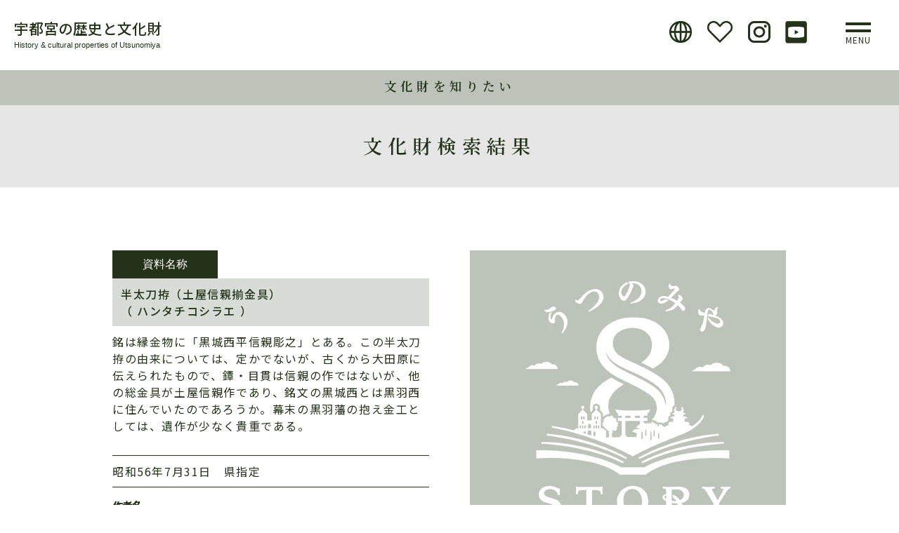

--- FILE ---
content_type: text/html; charset=UTF-8
request_url: https://utsunomiya-8story.jp/search_post/%E5%8D%8A%E5%A4%AA%E5%88%80%E6%8B%B5%EF%BC%88%E5%9C%9F%E5%B1%8B%E4%BF%A1%E8%A6%AA%E6%8F%83%E9%87%91%E5%85%B7%EF%BC%89/
body_size: 40395
content:
<!DOCTYPE html>
<html lang="ja">
<head>
<meta charset="utf-8">
<meta http-equiv="X-UA-Compatible" content="IE=edge">
<meta name="format-detection" content="telephone=no">
<meta name="viewport" content="width=device-width ,initial-scale=1,minimum-scale=1.0">
<script src="https://cdn.jsdelivr.net/npm/viewport-extra@1.0.4/dist/viewport-extra.min.js"></script>
<script>
var ua = navigator.userAgent
var sp = (ua.indexOf('iPhone') > 0 || ua.indexOf('Android') > 0 && ua.indexOf('Mobile') > 0)
var tab = (!sp && (ua.indexOf('iPad') > 0 || ua.indexOf('Android') > 0))
if (tab) new ViewportExtra(1200)
</script>

<!--meta name="description" content="銘は縁金物に「黒城西平信親彫之」とある。この半太刀拵の由来については、定かでないが、古くから大田原に伝えられたもので、鐔・目貫は信親の作ではないが、他の総金具が土屋信親作であり、銘文の黒城西とは黒羽西に住んでいたのであろ [&hellip;]"-->

<meta name="twitter:card" content="summary_large_image">
<link rel="icon" type="image/png" href="https://utsunomiya-8story.jp/favicon16.ico" sizes="16x16">
<link rel="icon" type="image/png" href="https://utsunomiya-8story.jp/favicon32.ico" sizes="32x32">
<link rel="icon" type="image/png" href="https://utsunomiya-8story.jp/favicon48.ico" sizes="32x32">
<link href="https://utsunomiya-8story.jp/wordpress/wp-content/themes/utsunomiya/css/common/normalize.css" rel="stylesheet" type="text/css">
<link href="https://utsunomiya-8story.jp/wordpress/wp-content/themes/utsunomiya/css/common/set.css" rel="stylesheet">
<link href="https://utsunomiya-8story.jp/wordpress/wp-content/themes/utsunomiya/css/style.css" rel="stylesheet" type="text/css">
<link href="https://utsunomiya-8story.jp/wordpress/wp-content/themes/utsunomiya/css/style_new.css" rel="stylesheet" type="text/css">
<link href="https://utsunomiya-8story.jp/wordpress/wp-content/themes/utsunomiya/css/libs/animate.css" rel="stylesheet">
<link href="https://utsunomiya-8story.jp/wordpress/wp-content/themes/utsunomiya/css/libs/tp_sli.css" rel="stylesheet" type="text/css">
<link href="https://utsunomiya-8story.jp/wordpress/wp-content/themes/utsunomiya/css/libs/base.css"  rel="stylesheet">
<link href="https://utsunomiya-8story.jp/wordpress/wp-content/themes/utsunomiya/css/gridtab.css"  rel="stylesheet">
<link href="https://utsunomiya-8story.jp/wordpress/wp-content/themes/utsunomiya/css/slick.css"  rel="stylesheet">
<link href="https://utsunomiya-8story.jp/wordpress/wp-content/themes/utsunomiya/css/add.css" rel="stylesheet" type="text/css">
<link href="https://fonts.googleapis.com/css?family=Noto+Serif+JP:400,600,700&display=swap&subset=japanese" rel="stylesheet">
<link href="https://fonts.googleapis.com/css?family=Noto+Sans+JP:300,400,500&display=swap" rel="stylesheet">
<!-- Global site tag (gtag.js) - Google Analytics -->

<script async src="https://www.googletagmanager.com/gtag/js?id=UA-151737113-1"></script>
<script>
  window.dataLayer = window.dataLayer || [];
  function gtag(){dataLayer.push(arguments);}
  gtag('js', new Date());
  gtag('config', 'UA-151737113-1');
</script>


<!-- style section banner -->
<link href="https://utsunomiya-8story.jp/wordpress/wp-content/themes/utsunomiya/css/style-new_15032023.css" rel="stylesheet" type="text/css">
		<!-- All in One SEO 4.5.7.2 - aioseo.com -->
		<title>半太刀拵（土屋信親揃金具） - 宇都宮の歴史と文化財</title>
		<meta name="description" content="銘は縁金物に「黒城西平信親彫之」とある。この半太刀拵の由来については、定かでないが、古くから大田原に伝えられた" />
		<meta name="robots" content="max-image-preview:large" />
		<link rel="canonical" href="https://utsunomiya-8story.jp/search_post/%e5%8d%8a%e5%a4%aa%e5%88%80%e6%8b%b5%ef%bc%88%e5%9c%9f%e5%b1%8b%e4%bf%a1%e8%a6%aa%e6%8f%83%e9%87%91%e5%85%b7%ef%bc%89/" />
		<meta name="generator" content="All in One SEO (AIOSEO) 4.5.7.2" />
		<meta property="og:locale" content="ja_JP" />
		<meta property="og:site_name" content="宇都宮の歴史と文化財 -" />
		<meta property="og:type" content="article" />
		<meta property="og:title" content="半太刀拵（土屋信親揃金具） - 宇都宮の歴史と文化財" />
		<meta property="og:description" content="銘は縁金物に「黒城西平信親彫之」とある。この半太刀拵の由来については、定かでないが、古くから大田原に伝えられた" />
		<meta property="og:url" content="https://utsunomiya-8story.jp/search_post/%e5%8d%8a%e5%a4%aa%e5%88%80%e6%8b%b5%ef%bc%88%e5%9c%9f%e5%b1%8b%e4%bf%a1%e8%a6%aa%e6%8f%83%e9%87%91%e5%85%b7%ef%bc%89/" />
		<meta property="article:published_time" content="2019-12-04T01:50:58+00:00" />
		<meta property="article:modified_time" content="2019-12-04T01:50:58+00:00" />
		<meta name="twitter:card" content="summary_large_image" />
		<meta name="twitter:title" content="半太刀拵（土屋信親揃金具） - 宇都宮の歴史と文化財" />
		<meta name="twitter:description" content="銘は縁金物に「黒城西平信親彫之」とある。この半太刀拵の由来については、定かでないが、古くから大田原に伝えられた" />
		<script type="application/ld+json" class="aioseo-schema">
			{"@context":"https:\/\/schema.org","@graph":[{"@type":"BreadcrumbList","@id":"https:\/\/utsunomiya-8story.jp\/search_post\/%e5%8d%8a%e5%a4%aa%e5%88%80%e6%8b%b5%ef%bc%88%e5%9c%9f%e5%b1%8b%e4%bf%a1%e8%a6%aa%e6%8f%83%e9%87%91%e5%85%b7%ef%bc%89\/#breadcrumblist","itemListElement":[{"@type":"ListItem","@id":"https:\/\/utsunomiya-8story.jp\/#listItem","position":1,"name":"\u5bb6"}]},{"@type":"Organization","@id":"https:\/\/utsunomiya-8story.jp\/#organization","name":"\u5b87\u90fd\u5bae\u306e\u6b74\u53f2\u3068\u6587\u5316\u8ca1","url":"https:\/\/utsunomiya-8story.jp\/"},{"@type":"Person","@id":"https:\/\/utsunomiya-8story.jp\/author\/production_acct\/#author","url":"https:\/\/utsunomiya-8story.jp\/author\/production_acct\/","name":"production_acct","image":{"@type":"ImageObject","@id":"https:\/\/utsunomiya-8story.jp\/search_post\/%e5%8d%8a%e5%a4%aa%e5%88%80%e6%8b%b5%ef%bc%88%e5%9c%9f%e5%b1%8b%e4%bf%a1%e8%a6%aa%e6%8f%83%e9%87%91%e5%85%b7%ef%bc%89\/#authorImage","url":"https:\/\/secure.gravatar.com\/avatar\/206b5dbbfacbc3cacfb91e52a07ad7b6?s=96&d=mm&r=g","width":96,"height":96,"caption":"production_acct"}},{"@type":"WebPage","@id":"https:\/\/utsunomiya-8story.jp\/search_post\/%e5%8d%8a%e5%a4%aa%e5%88%80%e6%8b%b5%ef%bc%88%e5%9c%9f%e5%b1%8b%e4%bf%a1%e8%a6%aa%e6%8f%83%e9%87%91%e5%85%b7%ef%bc%89\/#webpage","url":"https:\/\/utsunomiya-8story.jp\/search_post\/%e5%8d%8a%e5%a4%aa%e5%88%80%e6%8b%b5%ef%bc%88%e5%9c%9f%e5%b1%8b%e4%bf%a1%e8%a6%aa%e6%8f%83%e9%87%91%e5%85%b7%ef%bc%89\/","name":"\u534a\u592a\u5200\u62f5\uff08\u571f\u5c4b\u4fe1\u89aa\u63c3\u91d1\u5177\uff09 - \u5b87\u90fd\u5bae\u306e\u6b74\u53f2\u3068\u6587\u5316\u8ca1","description":"\u9298\u306f\u7e01\u91d1\u7269\u306b\u300c\u9ed2\u57ce\u897f\u5e73\u4fe1\u89aa\u5f6b\u4e4b\u300d\u3068\u3042\u308b\u3002\u3053\u306e\u534a\u592a\u5200\u62f5\u306e\u7531\u6765\u306b\u3064\u3044\u3066\u306f\u3001\u5b9a\u304b\u3067\u306a\u3044\u304c\u3001\u53e4\u304f\u304b\u3089\u5927\u7530\u539f\u306b\u4f1d\u3048\u3089\u308c\u305f","inLanguage":"ja","isPartOf":{"@id":"https:\/\/utsunomiya-8story.jp\/#website"},"breadcrumb":{"@id":"https:\/\/utsunomiya-8story.jp\/search_post\/%e5%8d%8a%e5%a4%aa%e5%88%80%e6%8b%b5%ef%bc%88%e5%9c%9f%e5%b1%8b%e4%bf%a1%e8%a6%aa%e6%8f%83%e9%87%91%e5%85%b7%ef%bc%89\/#breadcrumblist"},"author":{"@id":"https:\/\/utsunomiya-8story.jp\/author\/production_acct\/#author"},"creator":{"@id":"https:\/\/utsunomiya-8story.jp\/author\/production_acct\/#author"},"datePublished":"2019-12-04T10:50:58+09:00","dateModified":"2019-12-04T10:50:58+09:00"},{"@type":"WebSite","@id":"https:\/\/utsunomiya-8story.jp\/#website","url":"https:\/\/utsunomiya-8story.jp\/","name":"\u5b87\u90fd\u5bae\u306e\u6b74\u53f2\u3068\u6587\u5316\u8ca1","inLanguage":"ja","publisher":{"@id":"https:\/\/utsunomiya-8story.jp\/#organization"}}]}
		</script>
		<!-- All in One SEO -->

<script type="text/javascript">
/* <![CDATA[ */
window._wpemojiSettings = {"baseUrl":"https:\/\/s.w.org\/images\/core\/emoji\/14.0.0\/72x72\/","ext":".png","svgUrl":"https:\/\/s.w.org\/images\/core\/emoji\/14.0.0\/svg\/","svgExt":".svg","source":{"concatemoji":"https:\/\/utsunomiya-8story.jp\/wordpress\/wp-includes\/js\/wp-emoji-release.min.js?ver=6.4.7"}};
/*! This file is auto-generated */
!function(i,n){var o,s,e;function c(e){try{var t={supportTests:e,timestamp:(new Date).valueOf()};sessionStorage.setItem(o,JSON.stringify(t))}catch(e){}}function p(e,t,n){e.clearRect(0,0,e.canvas.width,e.canvas.height),e.fillText(t,0,0);var t=new Uint32Array(e.getImageData(0,0,e.canvas.width,e.canvas.height).data),r=(e.clearRect(0,0,e.canvas.width,e.canvas.height),e.fillText(n,0,0),new Uint32Array(e.getImageData(0,0,e.canvas.width,e.canvas.height).data));return t.every(function(e,t){return e===r[t]})}function u(e,t,n){switch(t){case"flag":return n(e,"\ud83c\udff3\ufe0f\u200d\u26a7\ufe0f","\ud83c\udff3\ufe0f\u200b\u26a7\ufe0f")?!1:!n(e,"\ud83c\uddfa\ud83c\uddf3","\ud83c\uddfa\u200b\ud83c\uddf3")&&!n(e,"\ud83c\udff4\udb40\udc67\udb40\udc62\udb40\udc65\udb40\udc6e\udb40\udc67\udb40\udc7f","\ud83c\udff4\u200b\udb40\udc67\u200b\udb40\udc62\u200b\udb40\udc65\u200b\udb40\udc6e\u200b\udb40\udc67\u200b\udb40\udc7f");case"emoji":return!n(e,"\ud83e\udef1\ud83c\udffb\u200d\ud83e\udef2\ud83c\udfff","\ud83e\udef1\ud83c\udffb\u200b\ud83e\udef2\ud83c\udfff")}return!1}function f(e,t,n){var r="undefined"!=typeof WorkerGlobalScope&&self instanceof WorkerGlobalScope?new OffscreenCanvas(300,150):i.createElement("canvas"),a=r.getContext("2d",{willReadFrequently:!0}),o=(a.textBaseline="top",a.font="600 32px Arial",{});return e.forEach(function(e){o[e]=t(a,e,n)}),o}function t(e){var t=i.createElement("script");t.src=e,t.defer=!0,i.head.appendChild(t)}"undefined"!=typeof Promise&&(o="wpEmojiSettingsSupports",s=["flag","emoji"],n.supports={everything:!0,everythingExceptFlag:!0},e=new Promise(function(e){i.addEventListener("DOMContentLoaded",e,{once:!0})}),new Promise(function(t){var n=function(){try{var e=JSON.parse(sessionStorage.getItem(o));if("object"==typeof e&&"number"==typeof e.timestamp&&(new Date).valueOf()<e.timestamp+604800&&"object"==typeof e.supportTests)return e.supportTests}catch(e){}return null}();if(!n){if("undefined"!=typeof Worker&&"undefined"!=typeof OffscreenCanvas&&"undefined"!=typeof URL&&URL.createObjectURL&&"undefined"!=typeof Blob)try{var e="postMessage("+f.toString()+"("+[JSON.stringify(s),u.toString(),p.toString()].join(",")+"));",r=new Blob([e],{type:"text/javascript"}),a=new Worker(URL.createObjectURL(r),{name:"wpTestEmojiSupports"});return void(a.onmessage=function(e){c(n=e.data),a.terminate(),t(n)})}catch(e){}c(n=f(s,u,p))}t(n)}).then(function(e){for(var t in e)n.supports[t]=e[t],n.supports.everything=n.supports.everything&&n.supports[t],"flag"!==t&&(n.supports.everythingExceptFlag=n.supports.everythingExceptFlag&&n.supports[t]);n.supports.everythingExceptFlag=n.supports.everythingExceptFlag&&!n.supports.flag,n.DOMReady=!1,n.readyCallback=function(){n.DOMReady=!0}}).then(function(){return e}).then(function(){var e;n.supports.everything||(n.readyCallback(),(e=n.source||{}).concatemoji?t(e.concatemoji):e.wpemoji&&e.twemoji&&(t(e.twemoji),t(e.wpemoji)))}))}((window,document),window._wpemojiSettings);
/* ]]> */
</script>
<style id='wp-emoji-styles-inline-css' type='text/css'>

	img.wp-smiley, img.emoji {
		display: inline !important;
		border: none !important;
		box-shadow: none !important;
		height: 1em !important;
		width: 1em !important;
		margin: 0 0.07em !important;
		vertical-align: -0.1em !important;
		background: none !important;
		padding: 0 !important;
	}
</style>
<link rel='stylesheet' id='wp-block-library-css' href='https://utsunomiya-8story.jp/wordpress/wp-includes/css/dist/block-library/style.min.css?ver=6.4.7' type='text/css' media='all' />
<style id='classic-theme-styles-inline-css' type='text/css'>
/*! This file is auto-generated */
.wp-block-button__link{color:#fff;background-color:#32373c;border-radius:9999px;box-shadow:none;text-decoration:none;padding:calc(.667em + 2px) calc(1.333em + 2px);font-size:1.125em}.wp-block-file__button{background:#32373c;color:#fff;text-decoration:none}
</style>
<style id='global-styles-inline-css' type='text/css'>
body{--wp--preset--color--black: #000000;--wp--preset--color--cyan-bluish-gray: #abb8c3;--wp--preset--color--white: #ffffff;--wp--preset--color--pale-pink: #f78da7;--wp--preset--color--vivid-red: #cf2e2e;--wp--preset--color--luminous-vivid-orange: #ff6900;--wp--preset--color--luminous-vivid-amber: #fcb900;--wp--preset--color--light-green-cyan: #7bdcb5;--wp--preset--color--vivid-green-cyan: #00d084;--wp--preset--color--pale-cyan-blue: #8ed1fc;--wp--preset--color--vivid-cyan-blue: #0693e3;--wp--preset--color--vivid-purple: #9b51e0;--wp--preset--gradient--vivid-cyan-blue-to-vivid-purple: linear-gradient(135deg,rgba(6,147,227,1) 0%,rgb(155,81,224) 100%);--wp--preset--gradient--light-green-cyan-to-vivid-green-cyan: linear-gradient(135deg,rgb(122,220,180) 0%,rgb(0,208,130) 100%);--wp--preset--gradient--luminous-vivid-amber-to-luminous-vivid-orange: linear-gradient(135deg,rgba(252,185,0,1) 0%,rgba(255,105,0,1) 100%);--wp--preset--gradient--luminous-vivid-orange-to-vivid-red: linear-gradient(135deg,rgba(255,105,0,1) 0%,rgb(207,46,46) 100%);--wp--preset--gradient--very-light-gray-to-cyan-bluish-gray: linear-gradient(135deg,rgb(238,238,238) 0%,rgb(169,184,195) 100%);--wp--preset--gradient--cool-to-warm-spectrum: linear-gradient(135deg,rgb(74,234,220) 0%,rgb(151,120,209) 20%,rgb(207,42,186) 40%,rgb(238,44,130) 60%,rgb(251,105,98) 80%,rgb(254,248,76) 100%);--wp--preset--gradient--blush-light-purple: linear-gradient(135deg,rgb(255,206,236) 0%,rgb(152,150,240) 100%);--wp--preset--gradient--blush-bordeaux: linear-gradient(135deg,rgb(254,205,165) 0%,rgb(254,45,45) 50%,rgb(107,0,62) 100%);--wp--preset--gradient--luminous-dusk: linear-gradient(135deg,rgb(255,203,112) 0%,rgb(199,81,192) 50%,rgb(65,88,208) 100%);--wp--preset--gradient--pale-ocean: linear-gradient(135deg,rgb(255,245,203) 0%,rgb(182,227,212) 50%,rgb(51,167,181) 100%);--wp--preset--gradient--electric-grass: linear-gradient(135deg,rgb(202,248,128) 0%,rgb(113,206,126) 100%);--wp--preset--gradient--midnight: linear-gradient(135deg,rgb(2,3,129) 0%,rgb(40,116,252) 100%);--wp--preset--font-size--small: 13px;--wp--preset--font-size--medium: 20px;--wp--preset--font-size--large: 36px;--wp--preset--font-size--x-large: 42px;--wp--preset--spacing--20: 0.44rem;--wp--preset--spacing--30: 0.67rem;--wp--preset--spacing--40: 1rem;--wp--preset--spacing--50: 1.5rem;--wp--preset--spacing--60: 2.25rem;--wp--preset--spacing--70: 3.38rem;--wp--preset--spacing--80: 5.06rem;--wp--preset--shadow--natural: 6px 6px 9px rgba(0, 0, 0, 0.2);--wp--preset--shadow--deep: 12px 12px 50px rgba(0, 0, 0, 0.4);--wp--preset--shadow--sharp: 6px 6px 0px rgba(0, 0, 0, 0.2);--wp--preset--shadow--outlined: 6px 6px 0px -3px rgba(255, 255, 255, 1), 6px 6px rgba(0, 0, 0, 1);--wp--preset--shadow--crisp: 6px 6px 0px rgba(0, 0, 0, 1);}:where(.is-layout-flex){gap: 0.5em;}:where(.is-layout-grid){gap: 0.5em;}body .is-layout-flow > .alignleft{float: left;margin-inline-start: 0;margin-inline-end: 2em;}body .is-layout-flow > .alignright{float: right;margin-inline-start: 2em;margin-inline-end: 0;}body .is-layout-flow > .aligncenter{margin-left: auto !important;margin-right: auto !important;}body .is-layout-constrained > .alignleft{float: left;margin-inline-start: 0;margin-inline-end: 2em;}body .is-layout-constrained > .alignright{float: right;margin-inline-start: 2em;margin-inline-end: 0;}body .is-layout-constrained > .aligncenter{margin-left: auto !important;margin-right: auto !important;}body .is-layout-constrained > :where(:not(.alignleft):not(.alignright):not(.alignfull)){max-width: var(--wp--style--global--content-size);margin-left: auto !important;margin-right: auto !important;}body .is-layout-constrained > .alignwide{max-width: var(--wp--style--global--wide-size);}body .is-layout-flex{display: flex;}body .is-layout-flex{flex-wrap: wrap;align-items: center;}body .is-layout-flex > *{margin: 0;}body .is-layout-grid{display: grid;}body .is-layout-grid > *{margin: 0;}:where(.wp-block-columns.is-layout-flex){gap: 2em;}:where(.wp-block-columns.is-layout-grid){gap: 2em;}:where(.wp-block-post-template.is-layout-flex){gap: 1.25em;}:where(.wp-block-post-template.is-layout-grid){gap: 1.25em;}.has-black-color{color: var(--wp--preset--color--black) !important;}.has-cyan-bluish-gray-color{color: var(--wp--preset--color--cyan-bluish-gray) !important;}.has-white-color{color: var(--wp--preset--color--white) !important;}.has-pale-pink-color{color: var(--wp--preset--color--pale-pink) !important;}.has-vivid-red-color{color: var(--wp--preset--color--vivid-red) !important;}.has-luminous-vivid-orange-color{color: var(--wp--preset--color--luminous-vivid-orange) !important;}.has-luminous-vivid-amber-color{color: var(--wp--preset--color--luminous-vivid-amber) !important;}.has-light-green-cyan-color{color: var(--wp--preset--color--light-green-cyan) !important;}.has-vivid-green-cyan-color{color: var(--wp--preset--color--vivid-green-cyan) !important;}.has-pale-cyan-blue-color{color: var(--wp--preset--color--pale-cyan-blue) !important;}.has-vivid-cyan-blue-color{color: var(--wp--preset--color--vivid-cyan-blue) !important;}.has-vivid-purple-color{color: var(--wp--preset--color--vivid-purple) !important;}.has-black-background-color{background-color: var(--wp--preset--color--black) !important;}.has-cyan-bluish-gray-background-color{background-color: var(--wp--preset--color--cyan-bluish-gray) !important;}.has-white-background-color{background-color: var(--wp--preset--color--white) !important;}.has-pale-pink-background-color{background-color: var(--wp--preset--color--pale-pink) !important;}.has-vivid-red-background-color{background-color: var(--wp--preset--color--vivid-red) !important;}.has-luminous-vivid-orange-background-color{background-color: var(--wp--preset--color--luminous-vivid-orange) !important;}.has-luminous-vivid-amber-background-color{background-color: var(--wp--preset--color--luminous-vivid-amber) !important;}.has-light-green-cyan-background-color{background-color: var(--wp--preset--color--light-green-cyan) !important;}.has-vivid-green-cyan-background-color{background-color: var(--wp--preset--color--vivid-green-cyan) !important;}.has-pale-cyan-blue-background-color{background-color: var(--wp--preset--color--pale-cyan-blue) !important;}.has-vivid-cyan-blue-background-color{background-color: var(--wp--preset--color--vivid-cyan-blue) !important;}.has-vivid-purple-background-color{background-color: var(--wp--preset--color--vivid-purple) !important;}.has-black-border-color{border-color: var(--wp--preset--color--black) !important;}.has-cyan-bluish-gray-border-color{border-color: var(--wp--preset--color--cyan-bluish-gray) !important;}.has-white-border-color{border-color: var(--wp--preset--color--white) !important;}.has-pale-pink-border-color{border-color: var(--wp--preset--color--pale-pink) !important;}.has-vivid-red-border-color{border-color: var(--wp--preset--color--vivid-red) !important;}.has-luminous-vivid-orange-border-color{border-color: var(--wp--preset--color--luminous-vivid-orange) !important;}.has-luminous-vivid-amber-border-color{border-color: var(--wp--preset--color--luminous-vivid-amber) !important;}.has-light-green-cyan-border-color{border-color: var(--wp--preset--color--light-green-cyan) !important;}.has-vivid-green-cyan-border-color{border-color: var(--wp--preset--color--vivid-green-cyan) !important;}.has-pale-cyan-blue-border-color{border-color: var(--wp--preset--color--pale-cyan-blue) !important;}.has-vivid-cyan-blue-border-color{border-color: var(--wp--preset--color--vivid-cyan-blue) !important;}.has-vivid-purple-border-color{border-color: var(--wp--preset--color--vivid-purple) !important;}.has-vivid-cyan-blue-to-vivid-purple-gradient-background{background: var(--wp--preset--gradient--vivid-cyan-blue-to-vivid-purple) !important;}.has-light-green-cyan-to-vivid-green-cyan-gradient-background{background: var(--wp--preset--gradient--light-green-cyan-to-vivid-green-cyan) !important;}.has-luminous-vivid-amber-to-luminous-vivid-orange-gradient-background{background: var(--wp--preset--gradient--luminous-vivid-amber-to-luminous-vivid-orange) !important;}.has-luminous-vivid-orange-to-vivid-red-gradient-background{background: var(--wp--preset--gradient--luminous-vivid-orange-to-vivid-red) !important;}.has-very-light-gray-to-cyan-bluish-gray-gradient-background{background: var(--wp--preset--gradient--very-light-gray-to-cyan-bluish-gray) !important;}.has-cool-to-warm-spectrum-gradient-background{background: var(--wp--preset--gradient--cool-to-warm-spectrum) !important;}.has-blush-light-purple-gradient-background{background: var(--wp--preset--gradient--blush-light-purple) !important;}.has-blush-bordeaux-gradient-background{background: var(--wp--preset--gradient--blush-bordeaux) !important;}.has-luminous-dusk-gradient-background{background: var(--wp--preset--gradient--luminous-dusk) !important;}.has-pale-ocean-gradient-background{background: var(--wp--preset--gradient--pale-ocean) !important;}.has-electric-grass-gradient-background{background: var(--wp--preset--gradient--electric-grass) !important;}.has-midnight-gradient-background{background: var(--wp--preset--gradient--midnight) !important;}.has-small-font-size{font-size: var(--wp--preset--font-size--small) !important;}.has-medium-font-size{font-size: var(--wp--preset--font-size--medium) !important;}.has-large-font-size{font-size: var(--wp--preset--font-size--large) !important;}.has-x-large-font-size{font-size: var(--wp--preset--font-size--x-large) !important;}
.wp-block-navigation a:where(:not(.wp-element-button)){color: inherit;}
:where(.wp-block-post-template.is-layout-flex){gap: 1.25em;}:where(.wp-block-post-template.is-layout-grid){gap: 1.25em;}
:where(.wp-block-columns.is-layout-flex){gap: 2em;}:where(.wp-block-columns.is-layout-grid){gap: 2em;}
.wp-block-pullquote{font-size: 1.5em;line-height: 1.6;}
</style>
<script type="text/javascript" src="https://utsunomiya-8story.jp/wordpress/wp-includes/js/jquery/jquery.min.js?ver=3.7.1" id="jquery-core-js"></script>
<script type="text/javascript" src="https://utsunomiya-8story.jp/wordpress/wp-includes/js/jquery/jquery-migrate.min.js?ver=3.4.1" id="jquery-migrate-js"></script>
<script type="text/javascript" id="favorites-js-extra">
/* <![CDATA[ */
var favorites_data = {"ajaxurl":"https:\/\/utsunomiya-8story.jp\/wordpress\/wp-admin\/admin-ajax.php","nonce":"e07bdb3eb7","favorite":"\u304a\u6c17\u306b\u5165\u308a","favorited":"\u304a\u6c17\u306b\u5165\u308a\u6e08\u307f","includecount":"1","indicate_loading":"","loading_text":"","loading_image":"<span class=\"sf-icon-spinner-wrapper\"><i class=\"sf-icon-spinner\"><\/i><\/span>","loading_image_active":"<span class=\"sf-icon-spinner-wrapper active\"><i class=\"sf-icon-spinner active\"><\/i><\/span>","loading_image_preload":"","cache_enabled":"1","button_options":{"button_type":"custom","custom_colors":false,"box_shadow":false,"include_count":true,"default":{"background_default":false,"border_default":false,"text_default":false,"icon_default":false,"count_default":false},"active":{"background_active":false,"border_active":false,"text_active":false,"icon_active":false,"count_active":false}},"authentication_modal_content":"<p>Please login to add favorites.<\/p>\n<p><a href=\"#\" data-favorites-modal-close>Dismiss this notice<\/a><\/p>\n","authentication_redirect":"","dev_mode":"","logged_in":"","user_id":"0","authentication_redirect_url":"https:\/\/utsunomiya-8story.jp\/wordpress\/wp-login.php"};
/* ]]> */
</script>
<script type="text/javascript" src="https://utsunomiya-8story.jp/wordpress/wp-content/plugins/favorites/assets/js/favorites.min.js?ver=2.3.3" id="favorites-js"></script>
<link rel="https://api.w.org/" href="https://utsunomiya-8story.jp/wp-json/" /><link rel="EditURI" type="application/rsd+xml" title="RSD" href="https://utsunomiya-8story.jp/wordpress/xmlrpc.php?rsd" />
<meta name="generator" content="WordPress 6.4.7" />
<link rel='shortlink' href='https://utsunomiya-8story.jp/?p=903' />
<link rel="alternate" type="application/json+oembed" href="https://utsunomiya-8story.jp/wp-json/oembed/1.0/embed?url=https%3A%2F%2Futsunomiya-8story.jp%2Fsearch_post%2F%25e5%258d%258a%25e5%25a4%25aa%25e5%2588%2580%25e6%258b%25b5%25ef%25bc%2588%25e5%259c%259f%25e5%25b1%258b%25e4%25bf%25a1%25e8%25a6%25aa%25e6%258f%2583%25e9%2587%2591%25e5%2585%25b7%25ef%25bc%2589%2F" />
<link rel="alternate" type="text/xml+oembed" href="https://utsunomiya-8story.jp/wp-json/oembed/1.0/embed?url=https%3A%2F%2Futsunomiya-8story.jp%2Fsearch_post%2F%25e5%258d%258a%25e5%25a4%25aa%25e5%2588%2580%25e6%258b%25b5%25ef%25bc%2588%25e5%259c%259f%25e5%25b1%258b%25e4%25bf%25a1%25e8%25a6%25aa%25e6%258f%2583%25e9%2587%2591%25e5%2585%25b7%25ef%25bc%2589%2F&#038;format=xml" />
</head>
<body class="search_post-template-default single single-search_post postid-903">
<div id="wrapper">
    <div id="js-loader" class="loader"> </div>
<!--サイドメニュー::::::::::::::::::::::::::::::::::::::::::::::::::::::::::::::::::::::::::::::::::　 -->
<div id="sideMenu">
    <div class="closeBtnArea">
        <div class="mCloseBtn btnMenu">
            <p>×</p>
        </div>
    </div>
    <div class="menuList"> 
        <!--side_neo-->
        <ul id="sidemenu">
            <li class="side_home"><a href="https://utsunomiya-8story.jp/">Home</a></li>
            <li><a href="https://utsunomiya-8story.jp/news/">NEWS</a></li>
            <li class="oya"><a href="https://utsunomiya-8story.jp/#storyTop">8STORY</a></li>            <li class="co"><a href="https://utsunomiya-8story.jp/story/story1/" > STORY1 <br>今も昔も住みやすい 関東平野の里山都市 うつのみや</a></li>
            <li class="co"><a href="https://utsunomiya-8story.jp/story/story2/" >STORY2 <br>文武に秀でた宇都宮氏の本拠地 <br class="sp">うつのみや</a></li>
            <li class="co"><a href="https://utsunomiya-8story.jp/story/story3/" >STORY3 <br>2つの街道の追分、水運の鬼怒川 人・モノ・情報の交流拠点 うつのみや </a></li>
            <li class="co"><a href="https://utsunomiya-8story.jp/story/story4/" >STORY4 <br>古代から現代まで<br class="sp">大谷石がつくり繋いだ石のまち <br class="sp">うつのみや </a></li>
            <li class="co"><a href="https://utsunomiya-8story.jp/story/story5/" >STORY5 <br>古代国家を支えた<br class="sp">下毛野氏基盤の地 うつのみや </a></li>
            <li class="co"><a href="https://utsunomiya-8story.jp/story/story6/" >STORY6 <br>徳川将軍も泊まった<br class="sp">華やかな城下町 うつのみや </a></li>
            <li class="co"><a href="https://utsunomiya-8story.jp/story/story7/" >STORY7 <br>二度の戦災を<br class="sp">たくましく生き抜いたまち うつのみや </a></li>
            <li class="coend"><a href="https://utsunomiya-8story.jp/story/story8/" >STORY8 <br>農村に生きた人々が築いた<br class="sp">文化豊かな田園の地 うつのみや</a></li>
            <li><a href="/history/">歴史を知りたい</a></li>
            <li><a href="/properties/">文化財を知りたい</a></li>
            <li><a href="/archive/">歴史・文化財 資料アーカイブ</a></li>
            <!--<li><a href="/heritage/">市民遺産制度</a></li>-->
            <li><a href="/document/">各種申請書</a></li>
            <li><a href="https://fofa.jp/8story/a.p/102/" target="_blank">メルマガ</a></li>
            <li><a href="/link/">リンク</a></li>
            <li><a href="/terms/">利用規約</a></li>
            <li><a href="/en/">English</a></li>
            <li><a href="https://www.instagram.com/city.utsunomiya.8story/" target="_blank">Instagram</a></li>
            <li><a href="https://www.youtube.com/channel/UCSAMAU4Y_Gtb3EUIxE220dQ?view_as=subscriber" target="_blank">Youtube</a></li>
        </ul>
        <div class="both"></div>
    </div>
</div>
<!--サイドメニュー::::::::::::::::::::::::::::::::::::::::::::::::::::::::::::::::::::::::::::::::::　 -->     <header id="header">
    <div class="top_logo">
        <h2 class="mainlogo"><a href="https://utsunomiya-8story.jp/">宇都宮の歴史と文化財</a></h2>
        <p class="top_p">History &amp; cultural properties of Utsunomiya</p>
        <div class="btnArea">
            <p class="btnMenu"><span></span><span></span> </p>
            <p class="menutxt">MENU</p>
        </div>
        <div class="contArea ">
            <ul class="cont_bt">
                <li class="f_Hind"> <a href="https://utsunomiya-8story.jp/en/" ><img src="https://utsunomiya-8story.jp/wordpress/wp-content/themes/utsunomiya/image/head_bt_1.png" alt=""/></a></li>
                <li class="f_Hind"> <a href="https://utsunomiya-8story.jp/favorites/" ><img src="https://utsunomiya-8story.jp/wordpress/wp-content/themes/utsunomiya/image/head_fv.png" alt=""/></a></li>
                <li class="f_Hind"> <a href="https://www.instagram.com/city.utsunomiya.8story/" target="_blank"><img src="https://utsunomiya-8story.jp/wordpress/wp-content/themes/utsunomiya/image/head_bt_inst.png" alt=""/></a></li>
                <li class="f_Hind no_bdR"> <a href="https://www.youtube.com/channel/UCSAMAU4Y_Gtb3EUIxE220dQ?view_as=subscriber" target="_blank"><img src="https://utsunomiya-8story.jp/wordpress/wp-content/themes/utsunomiya/image/youtube_btn.png" alt=""/></a></li>
            </ul>
            <div class="both"></div>
        </div>
    </div>
</header>
    <div id="container">
        <main id="contents">
            <div class="backFitImageSec">
                <div class="content">
                    <section class="title_zone_bred">
                        <h5  class="page_ti_bred"><a href="https://utsunomiya-8story.jp/properties/">文化財を知りたい</a></h5>
                    </section>
                    <section class="title_zone_2">
                        <h2 id="page_ti">文化財検索結果</h2>
                    </section>
                    <section class="sub_innner_nobg" >
                        <div id="cont_zone">
                            <div class="nomal_960">
                                <div class="bunka_box_r">
                                    <div id="jq_slide-main">
                                        <p class="bunka_img"><img src="https://utsunomiya-8story.jp/wordpress/wp-content/themes/utsunomiya/image/noimage.jpg"></p>
                                                                            </div>
                                    <div class="photo_flex" id="jq_slide-thumb">
                                        <div class="other_p"><img src="https://utsunomiya-8story.jp/wordpress/wp-content/themes/utsunomiya/image/noimage.jpg"></div>
                                                                            </div>
                                    <ul class="bunka_gm">
                                                                                <!--<li>お気に入りプラグイン対応</li>-->
                                    </ul>
                                    <div class="both"></div>
                                </div>
                                <div class="bunka_box_l">
                                    <p class="tag_green">資料名称</p>
                                    <p class="bunka_result_txt f_noto_m">
                                        半太刀拵（土屋信親揃金具）                                                                                <br>（
                                        ハンタチコシラエ                                        ）
                                                                            </p>
                                    <div class="bunka_r_txt f_noto_r">
                                        <p><span>銘は縁金物に「黒城西平信親彫之」とある。この半太刀拵の由来については、定かでないが、古くから大田原に伝えられたもので、鐔・目貫は信親の作ではないが、他の総金具が土屋信親作であり、銘文の黒城西とは黒羽西に住んでいたのであろうか。幕末の黒羽藩の抱え金工としては、遺作が少なく貴重である。</span></p>
<button class="simplefavorite-button has-count" data-postid="903" data-siteid="1" data-groupid="1" data-favoritecount="0" style="">お気に入り<span class="simplefavorite-button-count" style="">0</span></button>                                    </div>
                                                                        <p class="bunka_tad_txt f_noto_r">
                                        昭和56年7月31日　県指定                                    </p>
                                                                        <table class="tbl-r02">
                                                                                <tr>
                                            <th>作者名</th>
                                            <td>
                                                -                                            </td>
                                        </tr>
                                                                                                                        <tr>
                                            <th>時代・年代</th>
                                            <td>
                                                -                                            </td>
                                        </tr>
                                                                                                                        <tr >
                                            <th>形式・資料形態</th>
                                            <td>
                                                有形文化財                                            </td>
                                        </tr>
                                                                                                                        <tr >
                                            <th>点数</th>
                                            <td>
                                                <br />
1組                                            </td>
                                        </tr>
                                                                                                                        <tr >
                                            <th>法量</th>
                                            <td>
                                                -                                            </td>
                                        </tr>
                                                                                                                        <tr class="last">
                                            <th>材質</th>
                                            <td>
                                                -                                            </td>
                                        </tr>
                                                                            </table>
                                    
                                    <!--bunka_box_l--></div>
                                <div class="both"></div>
                                <div class="serch_bt_box">
                                    <ul class="serch_bt">
                                        <li><a href="https://utsunomiya-8story.jp/properties/#search-top">検索TOPに戻る</a></li>
                                    </ul>
                                </div>
                                <!--nomal_960--></div>
                            
                            <!--cont_zone--></div>
                    </section>
                </div>
                <!-- /.contents --> 
                
                <!-- bottom_back --></div>
        </main>
        <!-- //#contents --> 
    </div>
    <!-- //#container -->
    <footer id="footer">
    <ul id="foot_up">
        <a href="#wrapper">
        <li><img src="https://utsunomiya-8story.jp/wordpress/wp-content/themes/utsunomiya/image/top_arw_b.png"  alt="ページトップへ戻る"/></li>
        </a>
    </ul>
    <div class="nomal_100ul"> </div>
    <div class="nomal_960wnone">
        <div class="w60_box ">
            <ul class="cont_bt">
                <li class="f_Hind"><a href="https://utsunomiya-8story.jp/en/" ><img src="https://utsunomiya-8story.jp/wordpress/wp-content/themes/utsunomiya/image/ft_ico_1.png" alt="English"/></a></li>
                <li class="f_Hind"> <a href="https://utsunomiya-8story.jp/favorites/" ><img src="https://utsunomiya-8story.jp/wordpress/wp-content/themes/utsunomiya/image/head_fv_w.png" alt=""/></a></li>
                <li class="f_Hind"><a href="https://www.instagram.com/city.utsunomiya.8story/" target="_blank"><img src="https://utsunomiya-8story.jp/wordpress/wp-content/themes/utsunomiya/image/ft_insta.png" alt="8Story インスタグラム"/></a></li>
                <li class="f_Hind no_bdR"> <a href="https://www.youtube.com/channel/UCSAMAU4Y_Gtb3EUIxE220dQ?view_as=subscriber" target="_blank"><img src="https://utsunomiya-8story.jp/wordpress/wp-content/themes/utsunomiya/image/ft_ico_yt.png" alt="8Story youtube"/></a></li>
            </ul>
            <div class="both"></div>
        </div>
        <div class="w60_box "><a href="https://fofa.jp/8story/a.p/102/" target="_blank"><img src="https://utsunomiya-8story.jp/wordpress/wp-content/themes/utsunomiya/image/ft_m_mz.png" alt="メルマガ登録はこちら"/></a></div>
        <div class="w30_box ">
            <h5 class="f_noto_r foottxt">宇都宮市歴史文化資源活用<br class="sp"> 推進協議会</h5>
            <p class="f_noto_l foottxtE">事務局 : 宇都宮市魅力創造部文化都市推進課内<br> 〒320-8540 栃木県宇都宮市旭1丁目1番5号<br> 電 話 : 028-632-2766　FAX : 028-632-2765</p>
        </div>
        <div class="both"></div>
        <div class="foot_in_box"> <img src="https://utsunomiya-8story.jp/wordpress/wp-content/themes/utsunomiya/image/bunka_ft_logo.png"  class="img_r_f" alt=""/>
            <p class="bunka f_noto_l">令和元年度　観光拠点形成重点支援事業<br> （文化財保存地域計画等を活用した観光拠点づくり事業）</p>
            <div class="both"></div>
        </div>
    </div>
    <div id="foot_comp_box">
        <p class="link_terms arrow arw-6"><a href="https://utsunomiya-8story.jp/terms/">利用規約</a></p>
        <p class="f_noto_l copyright">Copyright © 2019 Utsunomiya City.AllRightsReserved.</p>
    </div>
</footer>
<!-- /footer --> 
<!-- JS -->
<script src="https://utsunomiya-8story.jp/wordpress/wp-content/themes/utsunomiya/js/libs/jquery-2.2.1.min.js" charset="utf-8"></script>
<script src="https://utsunomiya-8story.jp/wordpress/wp-content/themes/utsunomiya/js/utility.js" charset="utf-8"></script> 
<script src="https://utsunomiya-8story.jp/wordpress/wp-content/themes/utsunomiya/js/animation.js"></script>
<script type="text/javascript" src="https://utsunomiya-8story.jp/wordpress/wp-content/themes/utsunomiya/js/mov.js"></script> 
<script src="https://utsunomiya-8story.jp/wordpress/wp-content/themes/utsunomiya/js/gridtab.min.js"></script>
<script src="https://utsunomiya-8story.jp/wordpress/wp-content/themes/utsunomiya/js/common.js" charset="utf-8" async></script>     </div>
<script src="https://utsunomiya-8story.jp/wordpress/wp-content/themes/utsunomiya/js/slick.js"></script> 
<script>
    $('#jq_slide-main').slick({
	slidesToShow: 1,
	slidesToScroll: 1,
	arrows: false,
	dots: false,
	draggable: false,
	fade: true,
});
$('#jq_slide-thumb').slick({
	slidesToShow: 3,
	slidesToScroll: 1,
	arrows: false,
	dots: false,
	focusOnSelect: true,
	asNavFor: '#jq_slide-main',
	variableWidth: true,
});
    </script>
</body>
</html>

--- FILE ---
content_type: text/css
request_url: https://utsunomiya-8story.jp/wordpress/wp-content/themes/utsunomiya/css/gridtab.css
body_size: 3496
content:
/* GridTab v2.1.1*/

.gridtab,
.gridtab>dt,
.gridtab>dd {
    margin: 0;
    padding: 0;
    position: relative;
    border: 0 solid
}
.gridtab {
    display: -webkit-flex;
    display: -ms-flexbox;
    display: flex;
    -webkit-flex-wrap: wrap;
    -ms-flex-wrap: wrap;
    flex-wrap: wrap;
    -webkit-justify-content: flex-start;
    -ms-flex-pack: start;
    justify-content: flex-start;
    box-sizing: border-box
}
.gridtab * {
    box-sizing: border-box
}
.gridtab>dd {
    z-index: 1;
    display: none;
    min-width: 100%;
    -webkit-flex-basis: 100%;
    -ms-flex-preferred-size: 100%;
    flex-basis: 100%
}
.gridtab>dd>.gridtab__controls {
    position: absolute;
    right: 5px;
    top: 5px;
    display: -webkit-flex;
    display: -ms-flexbox;
    display: flex
}
.gridtab>dd>.gridtab__controls>.gridtab__close {
    -webkit-order: 1;
    -ms-flex-order: 1;
    order: 1;
    margin-left: 1px
}
.gridtab>dd>.gridtab__controls>.gridtab__close:before,
.gridtab>dd>.gridtab__controls>.gridtab__close:after {
    top: 50%;
    left: 50%;
    -webkit-transform: translate(-50%, -50%) rotate(45deg);
    transform: translate(-50%, -50%) rotate(45deg)
}
.gridtab>dd>.gridtab__controls>.gridtab__close:after {
    -webkit-transform: translate(-50%, -50%) rotate(-45deg);
    transform: translate(-50%, -50%) rotate(-45deg)
}
.gridtab>dd>.gridtab__controls>.gridtab__arrow,
.gridtab>dd>.gridtab__controls>.gridtab__close {
    display: block;
    width: 25px;
    height: 25px;
    overflow: hidden;
    background: #666;
    text-indent: -999px;
    position: relative
}
.gridtab>dd>.gridtab__controls>.gridtab__arrow:before,
.gridtab>dd>.gridtab__controls>.gridtab__arrow:after,
.gridtab>dd>.gridtab__controls>.gridtab__close:before,
.gridtab>dd>.gridtab__controls>.gridtab__close:after {
    position: absolute;
    width: 3px;
    height: 13px;
    content: '';
    display: block;
    background: #FFF
}
.gridtab>dd>.gridtab__controls>.gridtab__arrow:before,
.gridtab>dd>.gridtab__controls>.gridtab__arrow:after {
    top: 50%;
    left: 50%;
    -webkit-transform: rotate(45deg);
    transform: rotate(45deg);
    -webkit-transform-origin: right;
    transform-origin: right;
    margin: -7px 0 0 -3px;
    height: 10px
}
.gridtab>dd>.gridtab__controls>.gridtab__arrow:after {
    margin-top: -4px;
    -webkit-transform: rotate(-45deg);
    transform: rotate(-45deg)
}
.gridtab>dd>.gridtab__controls>.gridtab__arrow.is-disabled {
    opacity: .25
}
.gridtab>dd>.gridtab__controls>.gridtab__next {
    -webkit-transform: scale(-1);
    transform: scale(-1);
    -webkit-transform-origin: center;
    transform-origin: center
}
.gridtab>dt {
    transition: background 1s;
    background: #233219;
	color: #FFFFFF;
	text-align: center;
	
}
.gridtab>dt:after {
    content: '';
    position: absolute;
    left: 0;
    right: 0
}
.gridtab>dt.is-disabled {
    pointer-events: none
}
.gridtab>dt.is-active {
    z-index: 2;
	color: #233219;
	font-weight: bold;
}
.gridtab>dt>img {
    max-width: 100%;
    float: left;
    height: auto
}
.gridtab[dir="rtl"]>dd>.gridtab__controls {
    right: auto;
    left: 5px
}
.gridtab[dir="rtl"]>dd>.gridtab__controls>.gridtab__next {
    -webkit-transform: none;
    transform: none
}
.gridtab[dir="rtl"]>dd>.gridtab__controls>.gridtab__prev {
    -webkit-transform: scale(-1);
    transform: scale(-1)
}
.gridtab[dir="rtl"]>dd>.gridtab__controls>.gridtab__close {
    margin-right: 1px;
    margin-left: 0
}

@media screen and (max-width: 599px) {
	
	.gridtab>dt {
font-size: 80%;
	padding: 20px 0 25px 0;
}
}









--- FILE ---
content_type: application/x-javascript
request_url: https://utsunomiya-8story.jp/wordpress/wp-content/themes/utsunomiya/js/animation.js
body_size: 254
content:
$('.animation').css('visibility','hidden');
$(window).scroll(function(){
 var windowHeight = $(window).height(),
     topWindow = $(window).scrollTop();
 $('.animation').each(function(){
  var targetPosition = $(this).offset().top;
  if(topWindow > targetPosition - windowHeight + 80){
   $(this).addClass("fadeInDown");
  }
 });
});

--- FILE ---
content_type: application/x-javascript
request_url: https://utsunomiya-8story.jp/wordpress/wp-content/themes/utsunomiya/js/utility.js
body_size: 4734
content:
// ----------------------------------------------------------
// window
// ----------------------------------------------------------

var tbW = 1110;
var spW = 1100;

var isSpW = function(){
    return $(window).width() <= spW;
};
var isTabW = function(){
    return $(window).width() <= tbW;
};

// ----------------------------------------------------------
// other
// ----------------------------------------------------------

// スクロール量を取得する
var getScrollTop = function(){
	return $(window).scrollTop();
};

// ウインドウの高さを取得する
var getWindowHeight = function(){
	return $(window).height();
};

// ヘッダーの高さを取得する
var getHeaderHeight = function(){
	return $('#header').outerHeight();
};


// ----------------------------------------------------------
// ua
// ----------------------------------------------------------

var ua = navigator.userAgent.toLowerCase();
var ver = navigator.appVersion.toLowerCase();

// IE(11以外)
var isMSIE = (ua.indexOf('msie') > -1) && (ua.indexOf('opera') == -1);
// IE6
var isIE6 = isMSIE && (ver.indexOf('msie 6.') > -1);
// IE7
var isIE7 = isMSIE && (ver.indexOf('msie 7.') > -1);
// IE8
var isIE8 = isMSIE && (ver.indexOf('msie 8.') > -1);
// IE9
var isIE9 = isMSIE && (ver.indexOf('msie 9.') > -1);
// IE10
var isIE10 = isMSIE && (ver.indexOf('msie 10.') > -1);
// IE11
var isIE11 = (ua.indexOf('trident/7') > -1);
// IE
var isIE = isMSIE || isIE11;
// Edge
var isEdge = (ua.indexOf('edge') > -1);

// Google Chrome
var isChrome = (ua.indexOf('chrome') > -1) && (ua.indexOf('edge') == -1);
// Firefox
var isFirefox = (ua.indexOf('firefox') > -1);
// Safari
var isSafari = (ua.indexOf('safari') > -1) && (ua.indexOf('chrome') == -1);
// Opera
var isOpera = (ua.indexOf('opera') > -1);


// iPhone
var isIphone = ua.indexOf('iphone') > 0;
// iPod
var isIpod = ua.indexOf('ipod') > 0;
// Android
var isAndroid = (ua.indexOf('android') > 0) && (ua.indexOf('mobile') > 0);
// Windows Phone
var isWinPhone = ua.indexOf('windows phone') > 0;
// iPad
var isIpad = ua.indexOf('ipad') > 0;
// Android Tablet (Android 4.x〜)
var isAndroidTab = (ua.indexOf('Android') > 0 && ua.indexOf('Mobile') == -1);

// Sp
var isSp = isIphone || isIpod || isAndroid || isWinPhone;
// Tab
var isTab = isIpad || isAndroidTab;
// Touch
var isTouch = ('createTouch' in document) || ('ontouchstart' in document);











(function($) {
 
function setimage(){
// 設定
var $height =$(window).height(); // 高さ
var $width =$(window).width(); // 幅
var win_ratio = $width / $height;
 
$(".Opening").css({"height":$height});
$(".Opening ul li").css({"height":$height});
 
if (win_ratio > 1.5){　//画像の比率が大きかったら
  $(".Opening ul li img.Opening__img").css({"width":"100%","height":"auto","margin-left":0});
  var winwidth = $(".Opening").width();
  var imgheight = winwidth*0.66;
  var winheight = $(".Opening").height();
  var imgtopmargin = (imgheight-winheight)/2;
  $(".Opening ul li img.Opening__img").css({"margin-top":-imgtopmargin});
}else if (win_ratio < 1.5){　//画像の比率が小さかったら
  var imgwidth = (($height/800))*1200;
  var winwidth = $(".Opening").width();
  var imgmargin = (winwidth-imgwidth)/2;
  $(".Opening ul li img.Opening__img").css({"width":imgwidth,"height":$height,"margin-left":imgmargin,"margin-top":0});
}
}
 
  //slide
$(function(){
setimage();
var $interval = 5000; // 切り替わりの間隔（ミリ秒）
var $fade_speed = 3000; // フェード処理の早さ（ミリ秒）
$(".Opening ul li").hide().css({"position":"absolute","top":0,"left":0});
$(".Opening ul li:first").addClass("active").show();
$(".Opening ul li:first img.Opening__img").animate({paddingRight:0.1},{
  duration:6000,
  step:function(now,fx){$(this).css({transform:'scale(' + (1 + now) +')'});},
  complete:function(){$(".Opening ul li img.Opening__img").css("paddingRight",0);}
})
setInterval(function(){
var $active = $(".Opening ul li.active");
var $activeafter = $(".Opening ul li.active:after");
var $next = $active.next("li").length?$active.next("li"):$(".Opening ul li:first");
//$active.fadeOut($fade_speed,function(){$active.removeClass("active");});
$active.fadeOut($fade_speed);
$active.removeClass("active");
$next.fadeIn($fade_speed).addClass("active");
$(".Opening ul li.active img.Opening__img").animate({paddingRight:0.1},{
  duration:5000,
  step:function(now,fx){$(this).css({transform:'scale(' + (1 + now) +')'});},
  complete:function(){$(".Opening ul li img.Opening__img").css("paddingRight",0);}
})
},$interval);
});
//resi
var timer = false;
$(window).resize(function() {
    if (timer !== false) {
        clearTimeout(timer);
    }
    timer = setTimeout(function() {
        console.log('resized');
        setimage();
    }, 200);
});
 
})(jQuery);







--- FILE ---
content_type: application/x-javascript
request_url: https://utsunomiya-8story.jp/wordpress/wp-content/themes/utsunomiya/js/gridtab.min.js
body_size: 7139
content:
/*
  Version: 2.1.1
  Author: Gopal Raju
  Website: http://www.productivedreams.com
  Docs: https://gopalraju.github.io/gridtab
  Repo: https://gopalraju.github.io/gridtab
  Issues: https://gopalraju.github.io/gridtab/issues
  */
!function(t,o){function n(o,n){var l=this;l.element=o,l.options=t.extend(!0,{},i,n),l.defaults=i,l.name=s,l.cssRules="",l.breakpoints=[],l.grids=[],l.activeTab=l.options.config.activeTab-1,l.tabs=t(l.element).find("> dt"),l.contents=t(l.element).find("> dd"),l.init(),l.generateStylesheet(l.cssRules),e++}var e=0,s="gridtab",i={grid:4,borderWidth:2,tabBorderColor:"#BEC3B9",tabPadding:25,contentBorderColor:"#BEC3B9",contentPadding:35,contentBackground:"#BEC3B9",activeTabBackground:"#BEC3B9",responsive:null,selectors:{tab:">dt",closeButton:".gridtab__close",nextArrow:".gridtab__next.gridtab__arrow",prevArrow:".gridtab__prev.gridtab__arrow",disabledArrow:".is-disabled"},config:{layout:"grid",keepOpen:!1,speed:500,activeTab:0,showClose:!1,showArrows:!1,scrollToTab:!1,rtl:!1},callbacks:{open:!1,close:!1}};n.prototype.init=function(){var o=this;t(o.element).addClass("gridtab gridtab--"+e),o.options.config.rtl&&t(o.element).attr("dir","rtl"),o.setTabOrder(),o.showControls(),o.addCssRules(o.options.grid,o.options.borderWidth,o.options.tabPadding,o.options.tabBorderColor,o.options.contentPadding,o.options.contentBorderColor,o.options.contentBackground,o.options.activeTabBackground,null),null!==o.options.responsive?o.responsiveBreakpoints():o.setContentOrder(o.options.grid),o.activeTab>-1&&o.activeTab<o.tabs.length&&o.slideContent(o.tabs[o.activeTab],!1,!1),t(o.element).on("click",o.options.selectors.tab,function(n){t(this).attr("href")&&n.preventDefault(),n.stopPropagation(),n.stopImmediatePropagation(),o.slideContent(t(this).closest("dt"),!1,o.options.config.scrollToTab)})},n.prototype.showControls=function(){var o=this;if(o.options.config.showClose||o.options.config.showArrows){var n=t('<div class="gridtab__controls"></div>').appendTo(o.contents);if(o.options.config.showClose&&t('<a class="'+o.options.selectors.closeButton.replace(/\./g," ")+'" href="#">Close</a>').appendTo(n),o.options.config.showArrows&&o.contents.length&&o.contents.length>=2){var e=o.options.selectors.nextArrow.replace(/\./g," "),s=o.options.selectors.prevArrow.replace(/\./g," "),i=o.options.selectors.disabledArrow.replace(/\./g," "),l='<a class="'+s+'" title="previous" href="#">Prev</a>',a='<a class="'+e+'" title="next" href="#">Next</a>',r='<span class="'+s+" "+i+'">Prev</span>',d='<span class="'+e+" "+i+'">Next</span>';o.contents.length>2&&t(l+a).appendTo(o.contents.slice(1,-1).find(n)),t(l+d).appendTo(t(o.contents[o.contents.length-1]).find(n)),t(r+a).appendTo(t(o.contents[0]).find(n))}t(n).on("click","a",function(n){n.preventDefault();var i=o.contents.index(t(this).parent().parent());t(this).hasClass(s)?o.slideContent(o.tabs[i-1],!1,o.options.config.scrollToTab):t(this).hasClass(e)?o.slideContent(o.tabs[i+1],!1,o.options.config.scrollToTab):o.slideContent(o.tabs[i],!0,!1)})}},n.prototype.setContentOrder=function(t){for(var o=this,n=Math.ceil(o.contents.length/t),e=0;n>e;e++){var s=e+1;o.contents.slice(e*t,t*s).css({order:""+s*t,"flex-order":""+s*t})}},n.prototype.setTabOrder=function(){var o=this;o.tabs.each(function(o){t(this).css({order:""+o,"flex-order":""+o})})},n.prototype.addCssRules=function(t,o,n,s,i,l,a,r,d){var c=this;if(null!==t||null!==o||null!==n||null!==s||null!==l||null!==i||null!==a||null!==r){var p="",u="";null!==t&&(u=Math.floor(100/t*100)/100),(null!==t||null!==o||null!==s||null!==n)&&(null!==o&&(p+=".gridtab--"+e+"{padding:"+o+"px 0 0 "+o+"px;}"),p+=".gridtab--"+e+" > dt{",null!==o&&(p+="margin:-"+o+"px 0 0 -"+o+"px;"),null!==t&&(p+="min-width:calc("+u+"% + "+o+"px);width:calc("+u+"% + "+o+"px);"),null!==o&&(p+="border-width:"+o+"px;"),null!==n&&(p+="padding:"+n+"px;"),null!==s&&(p+="border-color:"+s+";"),p+="}"),null!==r&&(p+=".gridtab--"+e+" >dt.is-active{background:"+r+";}"),"tab"==c.options.config.layout&&null!==r&&null!==o&&(p+=".gridtab--"+e+" >dt.is-active:after{background:"+r+";height:"+o+"px;bottom:-"+o+"px;}"),(null!==l||null!==o||null!==a||null!==i)&&(p+=".gridtab--"+e+">dd{",p+="min-width:calc("+u*t+"% + "+o+"px);max-width:calc("+u*t+"% + "+o+"px);",null!==o&&(p+="margin:-"+o+"px 0 0 -"+o+"px !important;border-width:"+o+"px;"),null!==l&&(p+="border-color:"+l+";"),null!==i&&(p+="padding:"+i+"px;"),null!==a&&(p+="background:"+a+";"),p+="}"),c.cssRules+=null!==d?"@media (max-width:"+d+"px){"+p+"}":p}},n.prototype.generateStylesheet=function(o){t("head").append("<style>"+o+"</style>")},n.prototype.responsiveBreakpoints=function(){function t(){var t=[];e.filter(function(o){o.matches&&t.push(parseInt(o.media.replace(/[^\d.]/g,"")))});var o=t.length?n.grids[n.breakpoints.indexOf(Math.min.apply(null,t))]:n.options.grid;n.setContentOrder(o)}var n=this;if(n.options.responsive&&n.options.responsive.length){n.options.responsive.sort(function(t,o){return parseFloat(o.breakpoint)-parseFloat(t.breakpoint)});var e=[];for(var s in n.options.responsive){var i=n.options.responsive[s].settings,l=i.grid||n.options.grid,a=i.borderWidth||n.options.borderWidth,r=i.tabBorderColor||null,d=i.tabPadding||null,c=i.activeTabBackground||null,p=i.contentPadding||null,u=i.contentBorderColor||null,b=i.contentBackground||null,h=n.options.responsive[s].breakpoint||null;n.addCssRules(l,a,d,r,p,u,b,c,h),n.breakpoints.push(h),n.grids.push(l),e.push(o.matchMedia("(max-width:"+n.breakpoints[s]+"px)")),t(o.matchMedia("(max-width:"+n.breakpoints[s]+"px)"))}for(var s=0;s<e.length;s++)e[s].addListener(t)}},n.prototype.scrollToTab=function(){var o=this,n=t("html, body");n.on("scroll mousedown wheel DOMMouseScroll mousewheel keyup touchmove",function(){n.stop()}),n.animate({scrollTop:t(o.element).find(".is-active").offset().top},1e3,function(){n.off("scroll mousedown wheel DOMMouseScroll mousewheel keyup touchmove")})},n.prototype.slideContent=function(o,n,e){var s=this,i=t(o),l=t(s.element).find(">dt.is-active").not(o);if(!i.hasClass("is-disabled")){if(l.length)s.tabs.addClass("is-disabled"),l.next().stop(!0).slideUp(s.options.config.speed,function(){return l.removeClass("is-active"),s.tabs.next().stop(!0),s.options.callbacks.close&&s.options.callbacks.close.call(this),i.addClass("is-active").next().stop(!0).slideDown(s.options.config.speed,function(){return s.options.callbacks.open&&s.options.callbacks.open.call(this),e&&s.scrollToTab(),s.tabs.removeClass("is-disabled"),!1}),!1});else if(s.options.config.keepOpen&&!n){if(!i.hasClass("is-active"))return i.addClass("is-active").next().stop(!0).slideDown(s.options.config.speed,function(){s.options.callbacks.open&&s.options.callbacks.open.call(this),e&&s.scrollToTab()}),!1}else s.tabs.addClass("is-disabled"),i.toggleClass("is-active").next().stop(!0).slideToggle(s.options.config.speed,function(){return t(this).is(":hidden")?s.options.callbacks.close&&s.options.callbacks.close.call(this):(s.options.callbacks.open&&s.options.callbacks.open.call(this),e&&s.scrollToTab()),s.tabs.removeClass("is-disabled"),!1});return!1}},t.fn[s]=function(o){return this.each(function(){t.data(this,"plugin_"+s)||t.data(this,"plugin_"+s,new n(this,o))})}}(jQuery,window,document);
